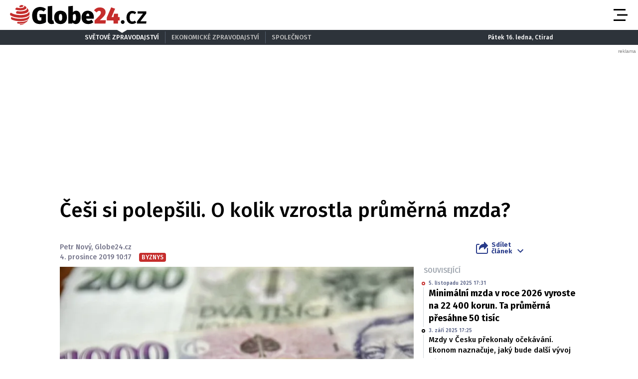

--- FILE ---
content_type: text/html; charset=UTF-8
request_url: https://globe24.cz/byznys/cesi-si-polepsili-o-kolik-vzrostla-prumerna-mzda.cb24ee04
body_size: 18985
content:
<!DOCTYPE html>
<html lang="cs" class="no-js">
<head>
    <meta charset="utf-8">

    <!-- Google tag (gtag.js) -->
    <script async src="https://www.googletagmanager.com/gtag/js?id=G-JPFQS6B2DD"></script>
    <script>
      window.dataLayer = window.dataLayer || [];

      function gtag() {
        dataLayer.push(arguments);
      }

      gtag('js', new Date());

      gtag('config', 'G-JPFQS6B2DD');
    </script>

            <script async
                src="https://pagead2.googlesyndication.com/pagead/js/adsbygoogle.js?client=ca-pub-6125935015170784"
                crossorigin="anonymous"></script>
    
    
        <script type="application/ld+json">
        {
            "@context": "https://schema.org",
            "@type": "NewsArticle",
        "headline": "Češi si polepšili. O kolik vzrostla průměrná mzda?",
        "image": [
                "https://cd4.incdatagate.cz/images/1eee94a8-0e27-608a-b9a3-93a9252a4f34/720x405.jpg"
        ],
        "datePublished": "2019-12-04T10:17:00+01:00",
        "dateModified": "2019-12-04T10:17:00+01:00",
        "author": [
                {"name": "Petr Nový"},
                {"name": "Globe24.cz"}
        ],
        "discussionUrl": "https://globe24.cz/byznys/cesi-si-polepsili-o-kolik-vzrostla-prumerna-mzda.cb24ee04/diskuze"
    }
    </script>

    <!--[if IE]>
    <meta http-equiv="X-UA-Compatible" content="IE=edge"><![endif]-->
    <meta name="description" content="Průměrná mzda v Česku se v letošním třetím čtvrtletí meziročně zvýšila o 6,9 procenta na 33.697 korun. Zaměstnanci tak dostávali v hrubém průměrně o 2163 korun více než před rokem. Reálně po zohlednění růstu spotřebitelských cen měsíční výdělek vzrostl o čtyři procenta.">
    <meta name="viewport" content="width=device-width, initial-scale=1.0, shrink-to-fit=no">

    <meta name="twitter:card" content="summary_large_image"/>
    <meta name="twitter:title" content="Češi si polepšili. O kolik vzrostla průměrná mzda? | Globe24.cz">
    <meta name="twitter:description" content="Průměrná mzda v Česku se v letošním třetím čtvrtletí meziročně zvýšila o 6,9 procenta na 33.697 korun. Zaměstnanci tak dostávali v hrubém průměrně o 2163 korun více než před rokem. Reálně po zohlednění růstu spotřebitelských cen měsíční výdělek vzrostl o čtyři procenta.">
    <meta name="twitter:image" content="https://cd4.incdatagate.cz/images/1eee94a8-0e27-608a-b9a3-93a9252a4f34/720x405.jpg">

    <meta property="og:title" content="Češi si polepšili. O kolik vzrostla průměrná mzda? | Globe24.cz">
    <meta property="og:description" content="Průměrná mzda v Česku se v letošním třetím čtvrtletí meziročně zvýšila o 6,9 procenta na 33.697 korun. Zaměstnanci tak dostávali v hrubém průměrně o 2163 korun více než před rokem. Reálně po zohlednění růstu spotřebitelských cen měsíční výdělek vzrostl o čtyři procenta.">
    <meta property="og:image" content="https://cd4.incdatagate.cz/images/1eee94a8-0e27-608a-b9a3-93a9252a4f34/720x405.jpg">
    <meta property="og:site_name" content="Globe24.cz">
    <meta property="og:url" content="http://www.globe24.cz/">

    <title>Češi si polepšili. O kolik vzrostla průměrná mzda? | Globe24.cz</title>

    <script type="application/ld+json">
        {
            "@context": "https://schema.org",
            "@type": "WebSite",
            "name": "Globe24.cz",
            "alternateName": "Globe24.CZ",
            "url": "https://globe24.cz/"
        }
    </script>

    <link rel="preconnect" href="https://fonts.gstatic.com" crossorigin>
    <link rel="preload" as="style"
          href="https://fonts.googleapis.com/css2?family=Fira+Sans:ital,wght@0,500;0,700;1,500;1,700&family=Source+Serif+Pro:ital,wght@0,400;0,600;1,400;1,600&display=swap">
    <link rel="stylesheet" media="print" onload="this.onload=null;this.removeAttribute('media');"
          href="https://fonts.googleapis.com/css2?family=Fira+Sans:ital,wght@0,500;0,700;1,500;1,700&family=Source+Serif+Pro:ital,wght@0,400;0,600;1,400;1,600&display=swap">
    <noscript>
        <link rel="stylesheet"
              href="https://fonts.googleapis.com/css2?family=Fira+Sans:ital,wght@0,500;0,700;1,500;1,700&family=Source+Serif+Pro:ital,wght@0,400;0,600;1,400;1,600&display=swap">
    </noscript>

        <meta name="szn:permalink"
          content="globe24.cz/byznys/cesi-si-polepsili-o-kolik-vzrostla-prumerna-mzda.cb24ee04"/>

    
    <link rel="stylesheet" href="/assets/css/style.1763748945689.css" media="screen,handheld">
    <link rel="stylesheet" href="/assets/css/print.1763748945689.css" media="print">


    
            <link rel="preload" as="script" href="/js/app.js?v=1763748945689">
    
            <script type="text/javascript" src="https://d21-a.sdn.cz/d_21/sl/3/loader.js"></script>
    
    <link rel="shortcut icon" href="/assets/img/favicon.ico">

    <script>
      (function () {
        var className = document.documentElement.className;
        className = className.replace('no-js', 'js');

        (function () {
          var mediaHover = window.matchMedia('(hover: none), (pointer: coarse), (pointer: none)');
          mediaHover.addListener(function (media) {
            document.documentElement.classList[media.matches ? 'add' : 'remove']('no-hoverevents');
            document.documentElement.classList[!media.matches ? 'add' : 'remove']('hoverevents');
          });
          className += (mediaHover.matches ? ' no-hoverevents' : ' hoverevents');
        })();


        // var supportsCover = 'CSS' in window && typeof CSS.supports === 'function' && CSS.supports('object-fit: cover');
        // className += (supportsCover ? ' ' : ' no-') + 'objectfit';

        // fix iOS zoom issue: https://docs.google.com/document/d/1KclJmXyuuErcvit-kwCC6K2J7dClRef43oyGVCqWxFE/edit#heading=h.sgbqg5nzhvu9
        var ua = navigator.userAgent.toLowerCase();
        var isIOS = /ipad|iphone|ipod/.test(ua) && !window.MSStream;

        if (isIOS === true) {
          var viewportTag = document.querySelector("meta[name=viewport]");
          viewportTag.setAttribute("content", "width=device-width, initial-scale=1.0, minimum-scale=1.0, maximum-scale=1.0, user-scalable=no");
        }

        document.documentElement.className = className;
      }());
    </script>

    <link rel="apple-touch-icon" sizes="180x180" href="/assets/img/favicon/apple-touch-icon.png">
    <link rel="icon" type="image/png" sizes="32x32" href="/assets/img/favicon/favicon-32x32.png">
    <link rel="icon" type="image/png" sizes="16x16" href="/assets/img/favicon/favicon-16x16.png">
    <link rel="manifest" href="/assets/img/favicon/site.webmanifest">
    <link rel="mask-icon" href="/assets/img/favicon/safari-pinned-tab.svg" color="#5bbad5">
    <link rel="shortcut icon" href="/assets/img/favicon/favicon.ico">
    <meta name="msapplication-TileColor" content="#2d333a">
    <meta name="msapplication-config" content="/assets/img/favicon/browserconfig.xml">
    <meta name="theme-color" content="#ffffff">

    <script src="https://ssp.seznam.cz/static/js/ssp.js"></script>
    <script src="/js/sklik.js?v=1763748945689"></script>
</head>

<body>
<div id="anchor-top"></div>

<p class="accessibility-menu">
	<a title="Přejít k obsahu (Klávesová zkratka: Alt + 2)" accesskey="2" href="#main">Přejít k obsahu</a>
	<span class="hide">|</span>
	<a href="#menu-main">Přejít k hlavnímu menu</a>
</p>

<div class="layout">
    <div class="layout__header">
                    

<header role="banner" class="header header--with-infopanel" data-Header-target="header">
	<div class="header__holder">
		<div class="header__main">
			<div class="row-main row-main--wide">
				<div class="header__wrap">
											<p class="header__logo">
							

<span class="logo">
	
			<a href="/" class="logo__link">		

<span class="icon-svg icon-svg--logo-globe24 logo__icon" aria-hidden="true">
	<svg
		class="icon-svg__svg"
		xmlns:xlink="http://www.w3.org/1999/xlink"
	>
		<use
			xlink:href="/assets/img/bg/icons-svg.svg#icon-logo-globe24"
			width="100%"
			height="100%"
			focusable="false"
		></use>
	</svg>
</span>

					<span class="u-vhide">Globe24.cz</span>
			</a>
	</span>
						</p>
					
											<p class="header__article-headline">
							Češi si polepšili. O kolik vzrostla průměrná mzda?
						</p>
					
											<div class="header__navigation">
							


<nav role="navigation" class="navigation navigation--header" id="menu-main">
	<ul class="navigation__list grid--center">
					
											
				<li class="navigation__item">
					<a href="/domov" class="navigation__link">
						Domov

											</a>

									</li>
								
											
				<li class="navigation__item">
					<a href="/svet" class="navigation__link">
						Svět

											</a>

									</li>
								
											
				<li class="navigation__item">
					<a href="/byznys" class="navigation__link">
						Byznys

											</a>

									</li>
								
											
				<li class="navigation__item">
					<a href="/technika" class="navigation__link">
						Technika

											</a>

									</li>
								
											
				<li class="navigation__item">
					<a href="/kultura" class="navigation__link">
						Kultura

											</a>

									</li>
								
											
				<li class="navigation__item">
					<a href="/revue" class="navigation__link">
						Revue

											</a>

									</li>
								
											
				<li class="navigation__item">
					<a href="/pocasi" class="navigation__link">
						Počasí

											</a>

									</li>
						</ul>
</nav>

						</div>

						
						
						
						<div class="header__menu-toggle">
							





<button
	class="button button--blank button--icon"
	aria-label="Otevřít menu" data-action="Header#openMenu"
	>
	<span class="button__text">
		
					<span class="button__icon">
				

<span class="icon-svg icon-svg--menu" aria-hidden="true">
	<svg
		class="icon-svg__svg"
		xmlns:xlink="http://www.w3.org/1999/xlink"
	>
		<use
			xlink:href="/assets/img/bg/icons-svg.svg#icon-menu"
			width="100%"
			height="100%"
			focusable="false"
		></use>
	</svg>
</span>
			</span>
		
					
		
			</span>
</button>

							





<button
	class="button button--blank button--icon"
	aria-label="Zavřít menu" data-action="Header#closeMenu"
	>
	<span class="button__text">
		
					<span class="button__icon">
				

<span class="icon-svg icon-svg--close" aria-hidden="true">
	<svg
		class="icon-svg__svg"
		xmlns:xlink="http://www.w3.org/1999/xlink"
	>
		<use
			xlink:href="/assets/img/bg/icons-svg.svg#icon-close"
			width="100%"
			height="100%"
			focusable="false"
		></use>
	</svg>
</span>
			</span>
		
					
		
			</span>
</button>
						</div>
					
									</div>
			</div>
		</div>

					<div class="header__panel">
				


<div class="infopanel">
	<div class="row-main">
		<div class="infopanel__holder">
							<div class="infopanel__navigation">
											


<nav role="navigation" class="navigation navigation--infopanel" >
	<ul class="navigation__list grid--center">
					
											
				<li class="navigation__item">
					<a href="#" class="navigation__link" aria-current="page">
						Světové zpravodajství

											</a>

									</li>
								
											
				<li class="navigation__item">
					<a href="https://moneymag.cz" class="navigation__link">
						Ekonomické zpravodajství

											</a>

									</li>
								
											
				<li class="navigation__item navigation__item--with-subitems">
					<a href="#" class="navigation__link">
						Společnost

											</a>

											<div class="navigation__sub-holder">
							<ul class="navigation__sub-list">
																	
									<li class="navigation__sub-item">
										<a href="https://stars24.cz" class="navigation__sub-link">Stars24.cz</a>
									</li>
																	
									<li class="navigation__sub-item">
										<a href="https://extrasimo.cz" class="navigation__sub-link">Extrasimo.cz</a>
									</li>
															</ul>
						</div>
									</li>
						</ul>
</nav>
					
				</div>
			
							<div class="infopanel__weather">
					
					<span></span>

					<span></span>
				</div>
			
							<div class="infopanel__date">
					Pátek 16. ledna, Ctirad				</div>
					</div>
	</div>
</div>
			</div>
		
		<div class="header__menu" data-Header-target="menu">
			
<div class="menu-overlay">
	
			<div class="menu-overlay__megamenu">
			<div class="row-main row-main--wide">
									


	<nav class="megamenu megamenu--header">
		<div class="megamenu__holder">
							
				<div class="megamenu__group">
											<p class="megamenu__group-title">
															<a href="/domov" class="megamenu__group-link">
															Domov
															</a>
													</p>
					
									</div>
							
				<div class="megamenu__group">
											<p class="megamenu__group-title">
															<a href="/svet" class="megamenu__group-link">
															Svět
															</a>
													</p>
					
									</div>
							
				<div class="megamenu__group">
											<p class="megamenu__group-title">
															<a href="/byznys" class="megamenu__group-link">
															Byznys
															</a>
													</p>
					
									</div>
							
				<div class="megamenu__group">
											<p class="megamenu__group-title">
															<a href="/technika" class="megamenu__group-link">
															Technika
															</a>
													</p>
					
									</div>
							
				<div class="megamenu__group">
											<p class="megamenu__group-title">
															<a href="/kultura" class="megamenu__group-link">
															Kultura
															</a>
													</p>
					
									</div>
							
				<div class="megamenu__group">
											<p class="megamenu__group-title">
															<a href="/revue" class="megamenu__group-link">
															Revue
															</a>
													</p>
					
									</div>
							
				<div class="megamenu__group">
											<p class="megamenu__group-title">
															<a href="/pocasi" class="megamenu__group-link">
															Počasí
															</a>
													</p>
					
									</div>
					</div>
	</nav>

				
			</div>
		</div>
	
	
	
			<div class="menu-overlay__footer">
			<div class="row-main row-main--wide">
									



<div class="menu-overlay-footer">
	<div class="menu-overlay-footer__left">
		<div class="menu-overlay-footer__symbol">
			<span class="symbol">
	

<span class="icon-svg icon-svg--symbol-globe24 symbol__icon" aria-hidden="true">
	<svg
		class="icon-svg__svg"
		xmlns:xlink="http://www.w3.org/1999/xlink"
	>
		<use
			xlink:href="/assets/img/bg/icons-svg.svg#icon-symbol-globe24"
			width="100%"
			height="100%"
			focusable="false"
		></use>
	</svg>
</span>
</span>
		</div>

					<div class="menu-overlay-footer__left-content">
									<div class="menu-overlay-footer__navigation">
													


<nav role="navigation" class="navigation navigation--footer" >
	<ul class="navigation__list grid--center">
					
											
				<li class="navigation__item">
					<a href="/info/eticky-kodex" class="navigation__link">
						Etický kodex

											</a>

									</li>
								
											
				<li class="navigation__item">
					<a href="/info/redakce" class="navigation__link">
						Redakce

											</a>

									</li>
								
											
				<li class="navigation__item">
					<a href="/info/kontakt" class="navigation__link">
						Kontakt

											</a>

									</li>
								
											
				<li class="navigation__item">
					<a href="/info/vydavatel" class="navigation__link">
						Vydavatel

											</a>

									</li>
								
											
				<li class="navigation__item">
					<a href="/info/inzerce" class="navigation__link">
						Inzerce

											</a>

									</li>
								
											
				<li class="navigation__item">
					<a href="/info/osobni-udaje-cookies" class="navigation__link">
						Osobní údaje / Cookies

											</a>

									</li>
								
											
				<li class="navigation__item">
					<a href="/info/volna-mista" class="navigation__link">
						Volná místa

											</a>

									</li>
						</ul>
</nav>

						
					</div>
				
									<p class="menu-overlay-footer__content u-mb-0 u-text-center">
						Provozovatelem serveru <strong>Globe24.cz</strong> je vydavatelství <strong>INCORP&nbsp;a.&nbsp;s.</strong>, IČ:&nbsp;<strong>118 23 054</strong>.
					</p>
							</div>
			</div>

			<div class="menu-overlay-footer__right">
										


	<nav class="socials-menu grid--center">
					<p class="socials-menu__title">Sleduj Globe24.cz</p>
		
		<ul class="socials-menu__list">
							
									<li class="socials-menu__item">
						<a href="https://www.facebook.com/globe24.cz" class="socials-menu__link socials-menu__link--facebook" target="_blank" rel="noopener noreferrer">
															<span class="u-vhide">Přejít na Facebook</span>
							
							

<span class="icon-svg icon-svg--facebook socials-menu__icon" aria-hidden="true">
	<svg
		class="icon-svg__svg"
		xmlns:xlink="http://www.w3.org/1999/xlink"
	>
		<use
			xlink:href="/assets/img/bg/icons-svg.svg#icon-facebook"
			width="100%"
			height="100%"
			focusable="false"
		></use>
	</svg>
</span>
						</a>
					</li>
											
									<li class="socials-menu__item">
						<a href="https://twitter.com/Globe24cz" class="socials-menu__link socials-menu__link--twitter" target="_blank" rel="noopener noreferrer">
															<span class="u-vhide">Přejít na X</span>
							
							

<span class="icon-svg icon-svg--twitter socials-menu__icon" aria-hidden="true">
	<svg
		class="icon-svg__svg"
		xmlns:xlink="http://www.w3.org/1999/xlink"
	>
		<use
			xlink:href="/assets/img/bg/icons-svg.svg#icon-twitter"
			width="100%"
			height="100%"
			focusable="false"
		></use>
	</svg>
</span>
						</a>
					</li>
									</ul>
	</nav>
						
		</div>
	</div>
				
			</div>
		</div>
	</div>
		</div>
	</div>
</header>
            </div>

    <div class="layout__branding">
        <div class="branding">
            <div class="branding__bg">
                                                <div id="736024131"
         class="ad-div px-ads px-ads--leaderboard "
         data-is-mobile="false">
        <script src="https://cdn.performax.cz/px2/flexo.js?1" async></script>
      <div id="PX_21490_853602023164169"></div>
      <script>
          window.px2 = window.px2 || { conf: {},queue: [] };
          px2.queue.push(function () {
              px2.render({
                  slot: {
                      id: 21490
                  },
                  elem: "PX_21490_853602023164169"
              })
          });
      </script>
        <script>
            var mobileQuery = window.matchMedia('(max-width: 749px)');
            var isMobileAd = false;

            if ((mobileQuery.matches && isMobileAd === false) || (!mobileQuery.matches && isMobileAd === true)) {
                document.getElementById('736024131').remove();
            }
        </script>
    </div>

            </div>
        </div>
    </div>

    <div class="layout__content">
        
    	<main role="main" id="main" class="main">
		<div class="main__content">
			            


<div class="article-head">
	<h1 class="article-head__title" data-Header-target="articleTitle">Češi si polepšili. O kolik vzrostla průměrná mzda?</h1>

	<div class="grid grid--bottom">
		<div class="grid__cell size--article-main" style="border-width: 0 0 5px 20px;">
							                    

    <div class="article-meta" data-controller="AuthorHighlight">
        
        
        <div class="article-meta__content">
            <p class="article-meta__authors">
                
                                    
                                                                <span>Petr Nový</span>,                    
                                                                <span>Globe24.cz</span>            </p>

            <p class="article-meta__info">
                                    <span class="article-meta__info-item">
						4. prosince 2019 10:17
					</span>
                
                
                                    <span class="article-meta__info-item article-meta__info-item--tags">
						                            
                                                            


<span class="tag tag--primary" >
	Byznys

	</span>
                            
                                                    
					</span>
                            </p>
        </div>
    </div>
                
					</div>

		<div class="grid__cell size--article-side">
			<div class="grid grid--right grid--bottom grid--center@md">
									<div class="grid__cell size--auto">
						                    


<div class="dropdown-share" data-controller="Dropdown">
	<button class="dropdown-share__btn as-link" type="button" data-action="click->Dropdown#toggle">
		

<span class="icon-svg icon-svg--share dropdown-share__btn-icon dropdown-share__btn-icon--before" aria-hidden="true">
	<svg
		class="icon-svg__svg"
		xmlns:xlink="http://www.w3.org/1999/xlink"
	>
		<use
			xlink:href="/assets/img/bg/icons-svg.svg#icon-share"
			width="100%"
			height="100%"
			focusable="false"
		></use>
	</svg>
</span>

		Sdílet<br> článek

		

<span class="icon-svg icon-svg--chevron-down dropdown-share__btn-icon dropdown-share__btn-icon--after" aria-hidden="true">
	<svg
		class="icon-svg__svg"
		xmlns:xlink="http://www.w3.org/1999/xlink"
	>
		<use
			xlink:href="/assets/img/bg/icons-svg.svg#icon-chevron-down"
			width="100%"
			height="100%"
			focusable="false"
		></use>
	</svg>
</span>
	</button>

			<div class="dropdown-share__content">
			<div class="dropdown-share__inner">
				                            






<a
	class="button button--blank button--icon-before dropdown-share__btn dropdown-share__btn--facebook"
	href="https://www.facebook.com/sharer.php?u=https://globe24.cz/byznys/cesi-si-polepsili-o-kolik-vzrostla-prumerna-mzda.cb24ee04"
	>
	<span class="button__text">
		
					<span class="button__icon">
				

<span class="icon-svg icon-svg--facebook-circle" aria-hidden="true">
	<svg
		class="icon-svg__svg"
		xmlns:xlink="http://www.w3.org/1999/xlink"
	>
		<use
			xlink:href="/assets/img/bg/icons-svg.svg#icon-facebook-circle"
			width="100%"
			height="100%"
			focusable="false"
		></use>
	</svg>
</span>
			</span>
		
					Facebook
		
			</span>
</a>
                            






<a
	class="button button--blank button--icon-before dropdown-share__btn dropdown-share__btn--twitter"
	href="https://twitter.com/share?url=https://globe24.cz/byznys/cesi-si-polepsili-o-kolik-vzrostla-prumerna-mzda.cb24ee04"
	>
	<span class="button__text">
		
					<span class="button__icon">
				

<span class="icon-svg icon-svg--twitter-circle" aria-hidden="true">
	<svg
		class="icon-svg__svg"
		xmlns:xlink="http://www.w3.org/1999/xlink"
	>
		<use
			xlink:href="/assets/img/bg/icons-svg.svg#icon-twitter-circle"
			width="100%"
			height="100%"
			focusable="false"
		></use>
	</svg>
</span>
			</span>
		
					X
		
			</span>
</a>
                        
			</div>
		</div>
	</div>
                
					</div>
				
							</div>
		</div>
	</div>
</div>

            


<div class="article-body">
	<div class="grid">
		<div class="grid__cell size--article-main">
							<div class="article-body__image">
					                    


<div class="article-image">
	<div class="article-image__holder">
		<div class="article-image__tags">
					</div>

					<a href="/galerie/byznys/cesi-si-polepsili-o-kolik-vzrostla-prumerna-mzda.cb24ee04" class="article-image__link">
						
												


<span class="image-object image-object--16x9" data-controller="LazyImage">
	<span class="image-object__holder">
		<picture>
							<source srcset="https://cd4.incdatagate.cz/images/1eee94a8-0e27-608a-b9a3-93a9252a4f34/720x405.webp" type="image/webp">
										<source srcset="https://cd4.incdatagate.cz/images/1eee94a8-0e27-608a-b9a3-93a9252a4f34/720x405.jpg" type="image/jpeg">
						<img
				src="https://cd4.incdatagate.cz/images/1eee94a8-0e27-608a-b9a3-93a9252a4f34/720x405.jpg" alt="Ilustrační foto"
							>
		</picture>
	</span>
</span>


									</a>
			</div>

			<div class="article-image__footer">
							<div class="article-image__caption u-mb-0@last-child">
					Ilustrační foto
										<br>
						<span style="font-size: 13px;">
						Foto: 
												Mariusz Stankowski / INCORP images
						</span>
									</div>
			
							<div class="article-image__share">
					


	<p class="article-share u-mb-0">
		<span class="article-share__list grid--right">
			<span class="article-share__item">
				





<a
	class="button button--blank button--facebook button--icon article-share__btn article-share__btn--facebook"
	href="https://www.facebook.com/sharer.php?u=https://globe24.cz/byznys/cesi-si-polepsili-o-kolik-vzrostla-prumerna-mzda.cb24ee04" aria-label="Facebook" target="_blank" rel="noopener noreferrer"
	>
	<span class="button__text">
		
					<span class="button__icon">
				

<span class="icon-svg icon-svg--facebook-circle" aria-hidden="true">
	<svg
		class="icon-svg__svg"
		xmlns:xlink="http://www.w3.org/1999/xlink"
	>
		<use
			xlink:href="/assets/img/bg/icons-svg.svg#icon-facebook-circle"
			width="100%"
			height="100%"
			focusable="false"
		></use>
	</svg>
</span>
			</span>
		
					
		
			</span>
</a>
			</span>
			<span class="article-share__item">
				





<a
	class="button button--blank button--twitter button--icon article-share__btn article-share__btn--twitter"
	href="https://twitter.com/share?url=https://globe24.cz/byznys/cesi-si-polepsili-o-kolik-vzrostla-prumerna-mzda.cb24ee04" aria-label="X" target="_blank" rel="noopener noreferrer"
	>
	<span class="button__text">
		
					<span class="button__icon">
				

<span class="icon-svg icon-svg--twitter-circle" aria-hidden="true">
	<svg
		class="icon-svg__svg"
		xmlns:xlink="http://www.w3.org/1999/xlink"
	>
		<use
			xlink:href="/assets/img/bg/icons-svg.svg#icon-twitter-circle"
			width="100%"
			height="100%"
			focusable="false"
		></use>
	</svg>
</span>
			</span>
		
					
		
			</span>
</a>
			</span>
			<span class="article-share__item">
				





<a
	class="button button--blank button--icon article-share__btn"
	href="javascript:if(window.print)window.print()" aria-label="Tisk"
	>
	<span class="button__text">
		
					<span class="button__icon">
				

<span class="icon-svg icon-svg--print-circle" aria-hidden="true">
	<svg
		class="icon-svg__svg"
		xmlns:xlink="http://www.w3.org/1999/xlink"
	>
		<use
			xlink:href="/assets/img/bg/icons-svg.svg#icon-print-circle"
			width="100%"
			height="100%"
			focusable="false"
		></use>
	</svg>
</span>
			</span>
		
					
		
			</span>
</a>
			</span>
		</span>
	</p>
				</div>
					</div>
	</div>
                
				</div>
			
							<div class="article-body__annotation u-font-bold u-font-secondary u-mb-0@last-child">
					                    <p>Průměrná mzda v Česku se v letošním třetím čtvrtletí meziročně zvýšila o 6,9 procenta na 33.697 korun. Zaměstnanci tak dostávali v hrubém průměrně o 2163 korun více než před rokem. Reálně po zohlednění růstu spotřebitelských cen měsíční výdělek vzrostl o čtyři procenta.</p>
                
				</div>
			
							<div class="article-body__content u-font-secondary">
					                                                <div id="75929541"
         class="ad-div  "
         data-is-mobile="true">
                <div style="width: 100%;height: auto!important;text-align: center;"
             onclick="_paq.push(['trackEvent', 'Ads', 'Google Ads click', 'msa1']);">
            <ins class="adsbygoogle"
     style="display:block"
     data-ad-client="ca-pub-6125935015170784"
     data-ad-slot="3772588738"
     data-ad-format="auto"
     data-full-width-responsive="true"></ins>
                            <script>
                  var mobileQuery = window.matchMedia('(max-width: 479px)');
                  var isMobileAd = true;

                  if ((mobileQuery.matches && isMobileAd === false) || (!mobileQuery.matches && isMobileAd === true)) {
                    document.getElementById('75929541').remove();
                  } else {
                    (adsbygoogle = window.adsbygoogle || []).push({});
                  }
                </script>
                    </div>
    </div>

                                                <div id="862258638"
         class="ad-div  "
         data-is-mobile="false">
                <div style="width: 100%;height: auto!important;text-align: center;"
             onclick="_paq.push(['trackEvent', 'Ads', 'Google Ads click', 'dsa2']);">
            <ins class="adsbygoogle"
          style="display:inline-block;width:480px;height:300px"
          data-ad-client="ca-pub-6125935015170784"
          data-ad-slot="5608414580"></ins>
                            <script>
                  var mobileQuery = window.matchMedia('(max-width: 479px)');
                  var isMobileAd = false;

                  if ((mobileQuery.matches && isMobileAd === false) || (!mobileQuery.matches && isMobileAd === true)) {
                    document.getElementById('862258638').remove();
                  } else {
                    (adsbygoogle = window.adsbygoogle || []).push({});
                  }
                </script>
                    </div>
    </div>


                                                                                    
                        <p>Údaje dnes zveřejnil Český statistický úřad. Obecně platí, že dvě třetiny zaměstnanců na průměrnou mzdu nedosáhnou. Analytici očekávali, že reálný růst mezd zpomalí pod čtyři procenta.</p>
<p>"Růst nominální průměrné mzdy o 6,9 procenta byl výsledkem kompromisu mezi finančními možnostmi podniků a jejich přetrvávající vysokou poptávkou po pracovní síle. Dvě pětiny mzdového nárůstu pohltila inflace a reálně tak mzdy vzrostly o čtyři procenta," uvedl ředitel odboru statistiky trhu práce a rovných příležitostí ČSÚ Dalibor Holý.</p>
<p>Proti předchozímu čtvrtletí činil růst průměrné mzdy ve 3. čtvrtletí po očištění od sezónních vlivů 1,6 procenta.</p>
<p>Medián, tedy střední hodnota mezd, vzrostl ve třetím čtvrtletí meziročně o 6,7 procenta na 29.549 korun. U mužů byl 31.909 korun a u žen 26.887 korun. Medián představuje hodnotu mzdy zaměstnance uprostřed hodnot mezd, takže polovina hodnot mezd je nižší než medián a druhá polovina vyšší.</p>
<p>Nejvýrazněji, o více než 11 procent, stouply ve třetím čtvrtletí mzdy pracovníkům ve vzdělávání. Průměr jejich mezd dosáhl téměř 35.000 korun. Nejpomaleji, zhruba pětiprocentním tempem, rostly mzdy v sekci "Veřejná správa a obrana; povinné sociální zabezpečení", kde činil průměr 37.810 korun.</p>
<p>Nejvyšší mzdy brali ve třetím čtvrtletí pracovníci v informačních a komunikačních činnostech, jejichž průměr dosáhl 57.785 korun. Zhruba o 1600 korun nižší byl plat zaměstnanců v peněžnictví a pojišťovnictví. Na třetím místě je výroba elektřiny, plynu a tepla, kde průměrná mzda činila 46.376 korun.</p>
<p>Naopak nejnižší mzdy jsou v ubytování, stravování a pohostinství. Pracovníci v těchto oborech si ve třetím čtvrtletí vydělali průměrně 20.214 korun. Zaměstnanci v administrativních a podpůrných činnostech brali v průměru 22.639 Kč.</p>

                        
                                            
                            <div id="ssp-zone-360208-2940" class="ad-item " data-type="in-article" style="margin-bottom: 16px;"></div>
<script>
  var mobileQuery = window.matchMedia('(max-width: 479px)');
  var isMobileAd = true;

  if ((mobileQuery.matches && isMobileAd === false) || (!mobileQuery.matches && isMobileAd === true)) {
          document.getElementById('ssp-zone-360208-2940').remove();
    var currentScript;
    currentScript = document.currentScript || document.scripts[document.scripts.length - 1];
    currentScript.parentNode.removeChild(currentScript);
        } else {
          sssp.getAds([{"zoneId": 360208,"id": "ssp-zone-360208-2940","width": 320,"height": 100, "callback": handleResponse}]);
        }
</script>
                                                <div id="865035256"
         class="ad-div  "
         data-is-mobile="true">
                <div style="width: 100%;height: auto!important;text-align: center;"
             onclick="_paq.push(['trackEvent', 'Ads', 'Google Ads click', 'msa3']);">
            <ins class="adsbygoogle"
          style="display:block"
          data-ad-client="ca-pub-6125935015170784"
          data-ad-slot="1206474452"
          data-ad-format="auto"
          data-full-width-responsive="true"></ins>
                            <script>
                  var mobileQuery = window.matchMedia('(max-width: 479px)');
                  var isMobileAd = true;

                  if ((mobileQuery.matches && isMobileAd === false) || (!mobileQuery.matches && isMobileAd === true)) {
                    document.getElementById('865035256').remove();
                  } else {
                    (adsbygoogle = window.adsbygoogle || []).push({});
                  }
                </script>
                    </div>
    </div>

                            <div id="ssp-zone-361091-3134" class="ad-item " data-type="" style="margin-bottom: 16px;"></div>
<script>
  var mobileQuery = window.matchMedia('(max-width: 479px)');
  var isMobileAd = false;

  if ((mobileQuery.matches && isMobileAd === false) || (!mobileQuery.matches && isMobileAd === true)) {
          document.getElementById('ssp-zone-361091-3134').remove();
    var currentScript;
    currentScript = document.currentScript || document.scripts[document.scripts.length - 1];
    currentScript.parentNode.removeChild(currentScript);
        } else {
          sssp.getAds([{"zoneId": 361091,"id": "ssp-zone-361091-3134","width": 480,"height": 300, "callback": handleResponse}]);
        }
</script>

                    <div class="u-mb-20">
                        

<div class="article-bottom">
	<div class="article-bottom__list grid grid--x-5 u-mb-0">
					<div class="article-bottom__item grid__cell size--auto">
				





<a
	class="button button--primary button--facebook button--icon-before article-bottom__btn"
	href="https://www.facebook.com/sharer.php?u=https://globe24.cz/byznys/cesi-si-polepsili-o-kolik-vzrostla-prumerna-mzda.cb24ee04" data-controller="Button" data-action="Button#handleClick"
	>
	<span class="button__text">
		
					<span class="button__icon">
				

<span class="icon-svg icon-svg--facebook-circle" aria-hidden="true">
	<svg
		class="icon-svg__svg"
		xmlns:xlink="http://www.w3.org/1999/xlink"
	>
		<use
			xlink:href="/assets/img/bg/icons-svg.svg#icon-facebook-circle"
			width="100%"
			height="100%"
			focusable="false"
		></use>
	</svg>
</span>
			</span>
		
					Sdílejte
		
					<span class="button__ripple-root" data-Button-target="rippleRoot"></span>
			</span>
</a>
			</div>
		
					<div class="article-bottom__item grid__cell size--auto">
				





<a
	class="button button--primary button--twitter button--icon-before article-bottom__btn"
	href="https://twitter.com/share?url=https://globe24.cz/byznys/cesi-si-polepsili-o-kolik-vzrostla-prumerna-mzda.cb24ee04" data-controller="Button" data-action="Button#handleClick"
	>
	<span class="button__text">
		
					<span class="button__icon">
				

<span class="icon-svg icon-svg--twitter" aria-hidden="true">
	<svg
		class="icon-svg__svg"
		xmlns:xlink="http://www.w3.org/1999/xlink"
	>
		<use
			xlink:href="/assets/img/bg/icons-svg.svg#icon-twitter"
			width="100%"
			height="100%"
			focusable="false"
		></use>
	</svg>
</span>
			</span>
		
					Sdílejte
		
					<span class="button__ripple-root" data-Button-target="rippleRoot"></span>
			</span>
</a>
			</div>
			</div>
			<div class="article-bottom__list grid grid--x-5">
			<div class="article-bottom__item grid__cell size--auto">
				





<a
	class="button button--primary button--icon-before article-bottom__btn"
	href="https://globe24.cz/byznys/cesi-si-polepsili-o-kolik-vzrostla-prumerna-mzda.cb24ee04/diskuze" data-controller="Button" data-action="Button#handleClick" id="discussionButton"
	>
	<span class="button__text">
		
					<span class="button__icon">
				

<span class="icon-svg icon-svg--chat" aria-hidden="true">
	<svg
		class="icon-svg__svg"
		xmlns:xlink="http://www.w3.org/1999/xlink"
	>
		<use
			xlink:href="/assets/img/bg/icons-svg.svg#icon-chat"
			width="100%"
			height="100%"
			focusable="false"
		></use>
	</svg>
</span>
			</span>
		
					Vstoupit do diskuze
		
					<span class="button__ripple-root" data-Button-target="rippleRoot"></span>
			</span>
</a>
			</div>
		</div>
	</div>
                    </div>

                    

<p class="article-topics u-mb-0">
			<span class="article-topics__name">
			Témata:&nbsp;
		</span>
	
			<span class="article-topics__item">
				<a href="/wiki/mzdy" class="article-topics__link article-topics__link--highlighted">mzdy</a>,&nbsp;</span>		<span class="article-topics__item">
				<a href="/wiki/cesky-statisticky-urad" class="article-topics__link">Český statistický úřad</a>,&nbsp;</span>		<span class="article-topics__item">
				<a href="/wiki/ekonomika" class="article-topics__link">ekonomika</a>,&nbsp;</span>		<span class="article-topics__item">
				<a href="/wiki/ceska-republika" class="article-topics__link">Česká republika</a></span></p>
                
				</div>
					</div>

		<div class="grid__cell size--article-side">
							                    


<div class="sticky-column">
			<div class="sticky-column__content">
			                            
                                                        <div id="101754565"
         class="ad-div  "
         data-is-mobile="true">
                <div style="width: 100%;height: auto!important;text-align: center;"
             onclick="_paq.push(['trackEvent', 'Ads', 'Google Ads click', 'msa5']);">
            <ins class="adsbygoogle"
     style="display:block"
     data-ad-format="autorelaxed"
     data-ad-client="ca-pub-6125935015170784"
     data-ad-slot="2212004130"></ins>
                            <script>
                  var mobileQuery = window.matchMedia('(max-width: 479px)');
                  var isMobileAd = true;

                  if ((mobileQuery.matches && isMobileAd === false) || (!mobileQuery.matches && isMobileAd === true)) {
                    document.getElementById('101754565').remove();
                  } else {
                    (adsbygoogle = window.adsbygoogle || []).push({});
                  }
                </script>
                    </div>
    </div>

                                                            



<section class="section-block">
			<div class="section-block__heading">
			                                        


	<h2 class="section-headline h6">
		
					<span class="section-headline__link">
							
			Související
		
			</span>
			</h2>
                                    
		</div>
	
			<div class="section-block__content ">
			                                                        
                                        
                                        
                                        
                                        
                                        
                        


    <div class="timeline timeline--condensed">
        <div class="timeline__list">
                            
                                    
                    <div class="timeline__item u-mb-0@last-child timeline__item--highlighted">
                                                    <p class="timeline__label">5. listopadu 2025 17:31</p>
                        
                        

<div class="live-item live-item--highlighted">
	
			<p class="live-item__content">
			
			
			<span class="live-item__headline">
									<a href="/domov/minimalni-mzda-v-roce-2026-vyroste-na-22-400-korun-ta-prumerna-presahne-50-tisic.avm21w6h" class="live-item__link">
										Minimální mzda v roce 2026 vyroste na 22 400 korun. Ta průměrná přesáhne 50 tisíc
									</a>
							</span>
		</p>
	</div>

                    </div>
                
                                            
                                    
                    <div class="timeline__item u-mb-0@last-child">
                                                    <p class="timeline__label">3. září 2025 17:25</p>
                        
                        

<div class="live-item live-item--sm">
	
			<p class="live-item__content">
			
			
			<span class="live-item__headline">
									<a href="/komentar/mzdy-v-cesku-prekonaly-ocekavani-ekonom-naznacuje-jaky-bude-dalsi-vyvoj.3la6nmwh" class="live-item__link">
										Mzdy v Česku překonaly očekávání. Ekonom naznačuje, jaký bude další vývoj
									</a>
							</span>
		</p>
	</div>

                    </div>
                
                                            
                                    
                    <div class="timeline__item u-mb-0@last-child">
                                                    <p class="timeline__label">9. ledna 2025 16:14</p>
                        
                        

<div class="live-item live-item--sm">
	
			<p class="live-item__content">
			
			
			<span class="live-item__headline">
									<a href="/domov/platove-tabulky-kdo-si-v-roce-2025-prilepsil-nejvice.1rw8cp5s" class="live-item__link">
										Platové tabulky: Kdo si v roce 2025 přilepšil nejvíce?
									</a>
							</span>
		</p>
	</div>

                    </div>
                
                                            
                                    
                    <div class="timeline__item u-mb-0@last-child">
                                                    <p class="timeline__label">4. ledna 2025 0:30</p>
                        
                        

<div class="live-item live-item--sm">
	
			<p class="live-item__content">
			
			
			<span class="live-item__headline">
									<a href="/domov/platove-tabulky-2025-rok-zmen-kdy-si-ucitele-i-kucharky-prilepsi-benefity-ceka-revoluce.pmw2ab4z" class="live-item__link">
										Platové tabulky 2025: Rok změn, kdy si učitelé i kuchařky přilepší. Benefity čeká revoluce
									</a>
							</span>
		</p>
	</div>

                    </div>
                
                                            
                                    
                    <div class="timeline__item u-mb-0@last-child">
                                                    <p class="timeline__label">17. listopadu 2024 17:29</p>
                        
                        

<div class="live-item live-item--sm">
	
			<p class="live-item__content">
			
			
			<span class="live-item__headline">
									<a href="/prumerna-mzda-cesi-pristi-rok-dosahnou-na-50-tisic-brzy-se-dockaji-az-54-tisic-korun.zm7uwv2s" class="live-item__link">
										Průměrná mzda: Češi příští rok dosáhnou na 50 tisíc. Brzy se dočkají až 54 tisíc korun
									</a>
							</span>
		</p>
	</div>

                    </div>
                
                                            
                                    
                    <div class="timeline__item u-mb-0@last-child">
                                                    <p class="timeline__label">28. října 2023 19:53</p>
                        
                        

<div class="live-item live-item--sm">
	
			<p class="live-item__content">
			
			
			<span class="live-item__headline">
									<a href="/domov/mzdy-pristi-rok-porostou-az-o-10-procent-ocekava-hospodarska-komora.95ab8f42" class="live-item__link">
										Mzdy příští rok porostou až o 10 procent, očekává Hospodářská komora
									</a>
							</span>
		</p>
	</div>

                    </div>
                
                                    </div>

            </div>
                                    
		</div>
	
	</section>
                                                    
		</div>
	
			<div class="sticky-column__content sticky-column__content--sticky">
			<div class="sticky-column__holder">
				                                                        <div id="440037528"
         class="ad-div  "
         data-is-mobile="false">
                <div style="width: 100%;height: auto!important;text-align: center;"
             onclick="_paq.push(['trackEvent', 'Ads', 'Google Ads click', 'dsa3']);">
            <ins class="adsbygoogle"
          style="display:inline-block;width:300px;height:600px"
          data-ad-client="ca-pub-6125935015170784"
          data-ad-slot="3337474462"></ins>
                            <script>
                  var mobileQuery = window.matchMedia('(max-width: 479px)');
                  var isMobileAd = false;

                  if ((mobileQuery.matches && isMobileAd === false) || (!mobileQuery.matches && isMobileAd === true)) {
                    document.getElementById('440037528').remove();
                  } else {
                    (adsbygoogle = window.adsbygoogle || []).push({});
                  }
                </script>
                    </div>
    </div>

                            
                        
			</div>
		</div>
	
			<div class="sticky-column__content sticky-column__content--sticky">
			<div class="sticky-column__holder">
				                                                        <div id="541393939"
         class="ad-div  "
         data-is-mobile="false">
                <div style="width: 100%;height: auto!important;text-align: center;"
             onclick="_paq.push(['trackEvent', 'Ads', 'Google Ads click', 'dsa4']);">
            <ins class="adsbygoogle"
          style="display:inline-block;width:300px;height:600px"
          data-ad-client="ca-pub-6125935015170784"
          data-ad-slot="8397395305"></ins>
                            <script>
                  var mobileQuery = window.matchMedia('(max-width: 479px)');
                  var isMobileAd = false;

                  if ((mobileQuery.matches && isMobileAd === false) || (!mobileQuery.matches && isMobileAd === true)) {
                    document.getElementById('541393939').remove();
                  } else {
                    (adsbygoogle = window.adsbygoogle || []).push({});
                  }
                </script>
                    </div>
    </div>

                        
			</div>
		</div>
	
	</div>
                
					</div>
	</div>
</div>

            <div class="grid">
                <div class="grid__cell size--article-main">
                                                <div id="839270334"
         class="ad-div "
         data-is-mobile="false">
        <div class="OUTBRAIN" data-widget-id="CR_SFD_MAIN_1"></div>
<script type="text/javascript" async="async" src="//widgets.outbrain.com/outbrain.js"></script>
                <script>
            var mobileQuery = window.matchMedia('(max-width: 749px)');
            var isMobileAd = false;

            if ((mobileQuery.matches && isMobileAd === false) || (!mobileQuery.matches && isMobileAd === true)) {
                document.getElementById('839270334').remove();
            }
        </script>
            </div>


                    



<section class="section-block section-block--timeline">
			<div class="section-block__heading">
			        


	<h2 class="section-headline h6">
		
					<span class="section-headline__link">
							
			Aktuálně se děje
		
			</span>
			</h2>
    
		</div>
	
			<div class="section-block__content ">
			                                                                                                                                                                                                                                                                                                                                                                                                                                                                                                                                                                                                                                                                                                                                                                                                                                                                                                                                                                                                                                                                                                                                                                                                                                                                                                                                                                                                                                                                                                                                                                                                                                                                                        

    <div class="timeline">
        <div class="timeline__list">
                            
                                    
                    <div class="timeline__item u-mb-0@last-child timeline__item--highlighted">
                                                    <p class="timeline__label">21:45</p>
                        
                            






	<article class="article-card">
		<div class="article-card__holder">
			<div class="article-card__image">
				
												


<span class="image-object image-object--16x9" data-controller="LazyImage">
	<span class="image-object__holder">
		<picture>
							<source srcset="https://cd4.incdatagate.cz/images/1eeeaf41-c605-6f7c-9a65-6fd48347b67d/720x405.webp" type="image/webp">
										<source srcset="https://cd4.incdatagate.cz/images/1eeeaf41-c605-6f7c-9a65-6fd48347b67d/720x405.jpg" type="image/jpeg">
						<img
				src="https://cd4.incdatagate.cz/images/1eeeaf41-c605-6f7c-9a65-6fd48347b67d/720x405.jpg" alt="Nela Boudová v divadle."
				loading="lazy"			>
		</picture>
	</span>
</span>


				
							</div>

			<div class="article-card__content">
				
																				<p class="article-card__tags">
															<span class="article-card__tag">
									


<span class="tag tag--gray" >
	Celebrity

	</span>
								</span>
							
															
																					</p>
									
				
				<h3 class="article-card__headline h4">
					<a href="/celebrity/necekana-slova-nely-boudove-zaujala-zminka-o-toxickem-vztahu.je473dzy" class="article-card__link">
						Nečekaná slova Nely Boudové. Zaujala zmínka o toxickém vztahu
					</a>
				</h3>

				
							</div>
		</div>
	</article>

                    </div>
                
                                                                                
                                    
                    <div class="timeline__item u-mb-0@last-child">
                                                    <p class="timeline__label">19:51</p>
                        
                            






	<article class="article-card">
		<div class="article-card__holder">
			<div class="article-card__image">
				
												


<span class="image-object image-object--16x9" data-controller="LazyImage">
	<span class="image-object__holder">
		<picture>
							<source srcset="https://cd4.incdatagate.cz/images/1ef8232b-b4df-6fc4-8748-6bad5a783ebc/720x405.webp" type="image/webp">
										<source srcset="https://cd4.incdatagate.cz/images/1ef8232b-b4df-6fc4-8748-6bad5a783ebc/720x405.jpg" type="image/jpeg">
						<img
				src="https://cd4.incdatagate.cz/images/1ef8232b-b4df-6fc4-8748-6bad5a783ebc/720x405.jpg" alt="Jaromír Soukup a Agáta Hanychová"
				loading="lazy"			>
		</picture>
	</span>
</span>


				
							</div>

			<div class="article-card__content">
				
																				<p class="article-card__tags">
															<span class="article-card__tag">
									


<span class="tag tag--gray" >
	Revue

	</span>
								</span>
							
															
																					</p>
									
				
				<h3 class="article-card__headline h4">
					<a href="/revue/slava-vitezum-cest-porazenym-kdo-je-kdo-v-kauze-hanychova-versus-soukup.yov7dbc4" class="article-card__link">
						Sláva vítězům, čest poraženým. Kdo je kdo v kauze Hanychová versus Soukup
					</a>
				</h3>

				
							</div>
		</div>
	</article>

                    </div>
                
                                                                                
                                    
                    <div class="timeline__item u-mb-0@last-child">
                                                    <p class="timeline__label">18:23</p>
                        
                            






	<article class="article-card">
		<div class="article-card__holder">
			<div class="article-card__image">
				
												


<span class="image-object image-object--16x9" data-controller="LazyImage">
	<span class="image-object__holder">
		<picture>
							<source srcset="https://cd4.incdatagate.cz/images/1efbe47d-ac0d-601a-ba2d-c74b6ca6341a/720x405.webp" type="image/webp">
										<source srcset="https://cd4.incdatagate.cz/images/1efbe47d-ac0d-601a-ba2d-c74b6ca6341a/720x405.jpg" type="image/jpeg">
						<img
				src="https://cd4.incdatagate.cz/images/1efbe47d-ac0d-601a-ba2d-c74b6ca6341a/720x405.jpg" alt="Princ Andrew"
				loading="lazy"			>
		</picture>
	</span>
</span>


				
							</div>

			<div class="article-card__content">
				
																				<p class="article-card__tags">
															<span class="article-card__tag">
									


<span class="tag tag--gray" >
	Revue

	</span>
								</span>
							
															
																					</p>
									
				
				<h3 class="article-card__headline h4">
					<a href="/revue/byvaly-princ-andrew-nema-na-vybranou-blizi-se-okamzik-vystehovani.z32jd6vc" class="article-card__link">
						Bývalý princ Andrew nemá na vybranou. Blíží se okamžik vystěhování
					</a>
				</h3>

				
							</div>
		</div>
	</article>

                    </div>
                
                                                            
                                                    <div id="110770462"
         class="ad-div "
         data-is-mobile="true">
        <div class="OUTBRAIN" data-widget-id="CR_SFD_MAIN_1"></div>
<script type="text/javascript" async="async" src="//widgets.outbrain.com/outbrain.js"></script>
                <script>
            var mobileQuery = window.matchMedia('(max-width: 749px)');
            var isMobileAd = true;

            if ((mobileQuery.matches && isMobileAd === false) || (!mobileQuery.matches && isMobileAd === true)) {
                document.getElementById('110770462').remove();
            }
        </script>
            </div>

                                                                
                                    
                    <div class="timeline__item u-mb-0@last-child">
                                                    <p class="timeline__label">17:17</p>
                        
                        






	<article class="article-card">
		<div class="article-card__holder">
			<div class="article-card__image">
				
												


<span class="image-object image-object--16x9" data-controller="LazyImage">
	<span class="image-object__holder">
		<picture>
							<source srcset="https://cd4.incdatagate.cz/images/1efb9314-dced-6122-8a1e-f51e7a932ea5/720x405.webp" type="image/webp">
										<source srcset="https://cd4.incdatagate.cz/images/1efb9314-dced-6122-8a1e-f51e7a932ea5/720x405.jpg" type="image/jpeg">
						<img
				src="https://cd4.incdatagate.cz/images/1efb9314-dced-6122-8a1e-f51e7a932ea5/720x405.jpg" alt="Petr Pavel"
				loading="lazy"			>
		</picture>
	</span>
</span>


				
							</div>

			<div class="article-card__content">
				
																		
				
				<h3 class="article-card__headline h4">
					<a href="/ty-zabery-nelzou-prezident-se-sverakem-a-vetchym-na-jevisti.yfs9t512" class="article-card__link">
						Ty záběry nelžou. Prezident se Svěrákem a Vetchým na jevišti
					</a>
				</h3>

				
							</div>
		</div>
	</article>

                    </div>
                
                                                                                
                                    
                    <div class="timeline__item u-mb-0@last-child">
                                                    <p class="timeline__label">15:49</p>
                        
                        






	<article class="article-card">
		<div class="article-card__holder">
			<div class="article-card__image">
				
												


<span class="image-object image-object--16x9" data-controller="LazyImage">
	<span class="image-object__holder">
		<picture>
							<source srcset="https://cd4.incdatagate.cz/images/1eeeaf46-0189-66c6-b449-6fd48347b67d/720x405.webp" type="image/webp">
										<source srcset="https://cd4.incdatagate.cz/images/1eeeaf46-0189-66c6-b449-6fd48347b67d/720x405.jpg" type="image/jpeg">
						<img
				src="https://cd4.incdatagate.cz/images/1eeeaf46-0189-66c6-b449-6fd48347b67d/720x405.jpg" alt="Jakub Voráček"
				loading="lazy"			>
		</picture>
	</span>
</span>


				
							</div>

			<div class="article-card__content">
				
																		
				
				<h3 class="article-card__headline h4">
					<a href="/olympiada-plna-hvezd-chybet-nebude-ani-jakub-voracek.6kzt84bc" class="article-card__link">
						Olympiáda plná hvězd. Chybět nebude ani Jakub Voráček
					</a>
				</h3>

				
							</div>
		</div>
	</article>

                    </div>
                
                                                                                
                                    
                    <div class="timeline__item u-mb-0@last-child">
                                                    <p class="timeline__label">15:00</p>
                        
                            






	<article class="article-card">
		<div class="article-card__holder">
			<div class="article-card__image">
				
												


<span class="image-object image-object--16x9" data-controller="LazyImage">
	<span class="image-object__holder">
		<picture>
							<source srcset="https://cd4.incdatagate.cz/images/1ef8ee7e-fc05-62cc-9b2e-198fc222252e/720x405.webp" type="image/webp">
										<source srcset="https://cd4.incdatagate.cz/images/1ef8ee7e-fc05-62cc-9b2e-198fc222252e/720x405.jpg" type="image/jpeg">
						<img
				src="https://cd4.incdatagate.cz/images/1ef8ee7e-fc05-62cc-9b2e-198fc222252e/720x405.jpg" alt="Ilustrační fotografie."
				loading="lazy"			>
		</picture>
	</span>
</span>


				
							</div>

			<div class="article-card__content">
				
																				<p class="article-card__tags">
															<span class="article-card__tag">
									


<span class="tag tag--gray" >
	Celebrity

	</span>
								</span>
							
															
																					</p>
									
				
				<h3 class="article-card__headline h4">
					<a href="/celebrity/slovensko-zasahla-smutna-zprava-znamy-moderator-podlehl-vazne-nemoci.onc4er6j" class="article-card__link">
						Slovensko zasáhla smutná zpráva. Známý moderátor podlehl vážné nemoci
					</a>
				</h3>

				
							</div>
		</div>
	</article>

                    </div>
                
                                                                                
                                    
                    <div class="timeline__item u-mb-0@last-child">
                                                    <p class="timeline__label">14:14</p>
                        
                            






	<article class="article-card">
		<div class="article-card__holder">
			<div class="article-card__image">
				
												


<span class="image-object image-object--16x9" data-controller="LazyImage">
	<span class="image-object__holder">
		<picture>
							<source srcset="https://cd4.incdatagate.cz/images/1f0ebd1d-97b5-665e-866e-618d8a271c22/720x405.webp" type="image/webp">
										<source srcset="https://cd4.incdatagate.cz/images/1f0ebd1d-97b5-665e-866e-618d8a271c22/720x405.jpg" type="image/jpeg">
						<img
				src="https://cd4.incdatagate.cz/images/1f0ebd1d-97b5-665e-866e-618d8a271c22/720x405.jpg" alt="Petr Pavel"
				loading="lazy"			>
		</picture>
	</span>
</span>


				
							</div>

			<div class="article-card__content">
				
																				<p class="article-card__tags">
															<span class="article-card__tag">
									


<span class="tag tag--gray" >
	Domov

	</span>
								</span>
							
															
																					</p>
									
				
				<h3 class="article-card__headline h4">
					<a href="/domov/pavel-versus-poslanci-stanovisko-k-turkovi-nemenim-vzkazal-prezident.dk6fjaob" class="article-card__link">
						Pavel versus poslanci. Stanovisko k Turkovi neměním, vzkázal prezident
					</a>
				</h3>

				
							</div>
		</div>
	</article>

                    </div>
                
                                                                                
                                    
                    <div class="timeline__item u-mb-0@last-child">
                                                    <p class="timeline__label">13:26</p>
                        
                            






	<article class="article-card">
		<div class="article-card__holder">
			<div class="article-card__image">
				
												


<span class="image-object image-object--16x9" data-controller="LazyImage">
	<span class="image-object__holder">
		<picture>
							<source srcset="https://cd4.incdatagate.cz/images/1f0c77f0-fa03-6b90-aa05-651a01497191/720x405.webp" type="image/webp">
										<source srcset="https://cd4.incdatagate.cz/images/1f0c77f0-fa03-6b90-aa05-651a01497191/720x405.jpg" type="image/jpeg">
						<img
				src="https://cd4.incdatagate.cz/images/1f0c77f0-fa03-6b90-aa05-651a01497191/720x405.jpg" alt="Renne Dang"
				loading="lazy"			>
		</picture>
	</span>
</span>


				
							</div>

			<div class="article-card__content">
				
																				<p class="article-card__tags">
															<span class="article-card__tag">
									


<span class="tag tag--gray" >
	Revue

	</span>
								</span>
							
															
																					</p>
									
				
				<h3 class="article-card__headline h4">
					<a href="/revue/renne-dang-ma-co-vysvetlovat-rozhodnuti-soudu-respektuje.kmcpehw7" class="article-card__link">
						Renne Dang má co vysvětlovat. Rozhodnutí soudu respektuje
					</a>
				</h3>

				
							</div>
		</div>
	</article>

                    </div>
                
                                                                                
                                    
                    <div class="timeline__item u-mb-0@last-child">
                                                    <p class="timeline__label">12:38</p>
                        
                            






	<article class="article-card">
		<div class="article-card__holder">
			<div class="article-card__image">
				
												


<span class="image-object image-object--16x9" data-controller="LazyImage">
	<span class="image-object__holder">
		<picture>
							<source srcset="https://cd4.incdatagate.cz/images/1efd7522-aeb7-6b9e-aeaa-0100c74213af/720x405.webp" type="image/webp">
										<source srcset="https://cd4.incdatagate.cz/images/1efd7522-aeb7-6b9e-aeaa-0100c74213af/720x405.jpg" type="image/jpeg">
						<img
				src="https://cd4.incdatagate.cz/images/1efd7522-aeb7-6b9e-aeaa-0100c74213af/720x405.jpg" alt="Donald Trump"
				loading="lazy"			>
		</picture>
	</span>
</span>


				
							</div>

			<div class="article-card__content">
				
																				<p class="article-card__tags">
															<span class="article-card__tag">
									


<span class="tag tag--gray" >
	Svět

	</span>
								</span>
							
															
																					</p>
									
				
				<h3 class="article-card__headline h4">
					<a href="/svet/trump-ma-nobelovku-ale-pocitat-mu-ji-nikdo-nebude.wev5pj34" class="article-card__link">
						Trump má Nobelovku, ale počítat mu ji nikdo nebude
					</a>
				</h3>

				
							</div>
		</div>
	</article>

                    </div>
                
                                                                                
                                    
                    <div class="timeline__item u-mb-0@last-child">
                                                    <p class="timeline__label">11:42</p>
                        
                            






	<article class="article-card">
		<div class="article-card__holder">
			<div class="article-card__image">
				
												


<span class="image-object image-object--16x9" data-controller="LazyImage">
	<span class="image-object__holder">
		<picture>
							<source srcset="https://cd4.incdatagate.cz/images/1eee94e4-decf-60a2-8406-93a9252a4f34/720x405.webp" type="image/webp">
										<source srcset="https://cd4.incdatagate.cz/images/1eee94e4-decf-60a2-8406-93a9252a4f34/720x405.jpg" type="image/jpeg">
						<img
				src="https://cd4.incdatagate.cz/images/1eee94e4-decf-60a2-8406-93a9252a4f34/720x405.jpg" alt="Freddie Mercury"
				loading="lazy"			>
		</picture>
	</span>
</span>


				
							</div>

			<div class="article-card__content">
				
																				<p class="article-card__tags">
															<span class="article-card__tag">
									


<span class="tag tag--gray" >
	Revue

	</span>
								</span>
							
															
																					</p>
									
				
				<h3 class="article-card__headline h4">
					<a href="/revue/smutna-zprava-z-ostrovu-utajovana-dcera-freddieho-mercuryho-zemrela.2swad39n" class="article-card__link">
						Smutná zpráva z Ostrovů. Utajovaná dcera Freddieho Mercuryho zemřela
					</a>
				</h3>

				
							</div>
		</div>
	</article>

                    </div>
                
                                                                                
                                    
                    <div class="timeline__item u-mb-0@last-child">
                                                    <p class="timeline__label">10:55</p>
                        
                        
    





	<article class="article-card">
		<div class="article-card__holder">
			<div class="article-card__image">
				
												


<span class="image-object image-object--16x9" data-controller="LazyImage">
	<span class="image-object__holder">
		<picture>
							<source srcset="https://cd4.incdatagate.cz/images/1f0f2bed-9a26-62a0-82f2-5d5d841f6407/720x405.webp" type="image/webp">
										<source srcset="https://cd4.incdatagate.cz/images/1f0f2bed-9a26-62a0-82f2-5d5d841f6407/720x405.jpg" type="image/jpeg">
						<img
				src="https://cd4.incdatagate.cz/images/1f0f2bed-9a26-62a0-82f2-5d5d841f6407/720x405.jpg" alt="Ilustrační fotografie. "
				loading="lazy"			>
		</picture>
	</span>
</span>


				
							</div>

			<div class="article-card__content">
				
																				<p class="article-card__tags">
															<span class="article-card__tag">
									


<span class="tag tag--gray" >
	Komentář

	</span>
								</span>
							
															
																					</p>
									
				
				<h3 class="article-card__headline h4">
					<a href="/komentar/jste-prumerny-cech-jidlem-do-krabicky-muzete-rocne-usetrit-desitky-tisic.5epm0d28" class="article-card__link">
						Jste průměrný Čech? Jídlem do krabičky můžete ročně ušetřit desítky tisíc
					</a>
				</h3>

				
							</div>
		</div>
	</article>

                    </div>
                
                                                                                
                                    
                    <div class="timeline__item u-mb-0@last-child">
                                                    <p class="timeline__label">10:09</p>
                        
                            






	<article class="article-card">
		<div class="article-card__holder">
			<div class="article-card__image">
				
												


<span class="image-object image-object--16x9" data-controller="LazyImage">
	<span class="image-object__holder">
		<picture>
							<source srcset="https://cd4.incdatagate.cz/images/1ef67cb5-5fc4-6df0-a3bf-65c1c0e65b15/720x405.webp" type="image/webp">
										<source srcset="https://cd4.incdatagate.cz/images/1ef67cb5-5fc4-6df0-a3bf-65c1c0e65b15/720x405.jpg" type="image/jpeg">
						<img
				src="https://cd4.incdatagate.cz/images/1ef67cb5-5fc4-6df0-a3bf-65c1c0e65b15/720x405.jpg" alt="Vilma Cibulková"
				loading="lazy"			>
		</picture>
	</span>
</span>


				
							</div>

			<div class="article-card__content">
				
																				<p class="article-card__tags">
															<span class="article-card__tag">
									


<span class="tag tag--gray" >
	Revue

	</span>
								</span>
							
															
																					</p>
									
				
				<h3 class="article-card__headline h4">
					<a href="/revue/novinky-ohledne-vilmy-cibulkove-prisla-i-o-roli-v-divadle.jubd2z9o" class="article-card__link">
						Novinky ohledně Vilmy Cibulkové. Přišla i o roli v divadle
					</a>
				</h3>

				
							</div>
		</div>
	</article>

                    </div>
                
                                                                                
                                    
                    <div class="timeline__item u-mb-0@last-child">
                                                    <p class="timeline__label">9:21</p>
                        
                            






	<article class="article-card">
		<div class="article-card__holder">
			<div class="article-card__image">
				
												


<span class="image-object image-object--16x9" data-controller="LazyImage">
	<span class="image-object__holder">
		<picture>
							<source srcset="https://cd4.incdatagate.cz/images/1eee9c1a-d720-6a1c-8dc1-49698a70c350/720x405.webp" type="image/webp">
										<source srcset="https://cd4.incdatagate.cz/images/1eee9c1a-d720-6a1c-8dc1-49698a70c350/720x405.jpg" type="image/jpeg">
						<img
				src="https://cd4.incdatagate.cz/images/1eee9c1a-d720-6a1c-8dc1-49698a70c350/720x405.jpg" alt="Policie ČR, ilustrační fotografie."
				loading="lazy"			>
		</picture>
	</span>
</span>


				
							</div>

			<div class="article-card__content">
				
																				<p class="article-card__tags">
															<span class="article-card__tag">
									


<span class="tag tag--gray" >
	Domov

	</span>
								</span>
							
															
																					</p>
									
				
				<h3 class="article-card__headline h4">
					<a href="/domov/pokus-o-vrazdu-bezdomovce-v-praze-podezrelym-je-nezletily-mladik.cvgd54xe" class="article-card__link">
						Pokus o vraždu bezdomovce v Praze. Podezřelým je nezletilý mladík
					</a>
				</h3>

				
							</div>
		</div>
	</article>

                    </div>
                
                                                                                
                                    
                    <div class="timeline__item u-mb-0@last-child">
                                                    <p class="timeline__label">8:33</p>
                        
                            






	<article class="article-card">
		<div class="article-card__holder">
			<div class="article-card__image">
				
												


<span class="image-object image-object--16x9" data-controller="LazyImage">
	<span class="image-object__holder">
		<picture>
							<source srcset="https://cd4.incdatagate.cz/images/1ef81d57-b5ae-6556-af02-6b353ff45254/720x405.webp" type="image/webp">
										<source srcset="https://cd4.incdatagate.cz/images/1ef81d57-b5ae-6556-af02-6b353ff45254/720x405.jpg" type="image/jpeg">
						<img
				src="https://cd4.incdatagate.cz/images/1ef81d57-b5ae-6556-af02-6b353ff45254/720x405.jpg" alt="Moderátor Karel Šíp v jeho pořadu Všechnopárty"
				loading="lazy"			>
		</picture>
	</span>
</span>


				
							</div>

			<div class="article-card__content">
				
																				<p class="article-card__tags">
															<span class="article-card__tag">
									


<span class="tag tag--gray" >
	Revue

	</span>
								</span>
							
															
																					</p>
									
				
				<h3 class="article-card__headline h4">
					<a href="/revue/byl-to-masakr-marek-eben-by-to-zvladl-lepe-priznal-karel-sip.nhbpvtcu" class="article-card__link">
						Byl to masakr. Marek Eben by to zvládl lépe, přiznal Karel Šíp
					</a>
				</h3>

				
							</div>
		</div>
	</article>

                    </div>
                
                                                                                
                                    
                    <div class="timeline__item u-mb-0@last-child">
                                                    <p class="timeline__label">4:00</p>
                        
                            






	<article class="article-card">
		<div class="article-card__holder">
			<div class="article-card__image">
				
												


<span class="image-object image-object--16x9" data-controller="LazyImage">
	<span class="image-object__holder">
		<picture>
							<source srcset="https://cd4.incdatagate.cz/images/1eee9bf1-7a59-6230-80d1-49698a70c350/720x405.webp" type="image/webp">
										<source srcset="https://cd4.incdatagate.cz/images/1eee9bf1-7a59-6230-80d1-49698a70c350/720x405.jpg" type="image/jpeg">
						<img
				src="https://cd4.incdatagate.cz/images/1eee9bf1-7a59-6230-80d1-49698a70c350/720x405.jpg" alt="Zimní počasí v Česku, mráz trápí chodce i řidiče"
				loading="lazy"			>
		</picture>
	</span>
</span>


				
							</div>

			<div class="article-card__content">
				
																				<p class="article-card__tags">
															<span class="article-card__tag">
									


<span class="tag tag--gray" >
	Počasí

	</span>
								</span>
							
															
																					</p>
									
				
				<h3 class="article-card__headline h4">
					<a href="/pocasi/dalsi-nastrahy-zimniho-pocasi-meteorologove-rekli-co-cekaji-v-zaveru-tydne.526iat4o" class="article-card__link">
						Další nástrahy zimního počasí. Meteorologové řekli, co čekají v závěru týdne
					</a>
				</h3>

				
							</div>
		</div>
	</article>

                    </div>
                
                                                                                
                                    
                    <div class="timeline__item u-mb-0@last-child">
                                                    <p class="timeline__label">15. ledna 2026 21:46</p>
                        
                        


<div class="disappearing-box" data-controller="ClassToggler">
	<div class="disappearing-box__holder">
					<h3 class="disappearing-box__title">Babišova vláda s pohodlnou většinou získala důvěru Sněmovny</h3>
		
					<div class="disappearing-box__content u-mb-0@last-child">
						<p>Poslanecká sněmovna ve čtvrtek večer vyslovila důvěru vládě premiéra Andreje Babiše (ANO). Stalo se tak na závěr jednání, které s přestávkami probíhalo od úterý. Babišova vláda je u moci od poloviny prosince, kdy její členy jmenoval prezident Petr Pavel. </p>
		<p>
			<em>Zdroj: 
                                    <a href="/autor/jan-hrabe">
                                Jan Hrabě
                                    </a>
                            </em>
		</p>
	
			</div>
			</div>

	</div>

                    </div>
                
                                                                        </div>

                    <p class="timeline__more-btn">
                





<a
	class="button button--shadow"
	href="/nejnovejsi-zpravy" data-controller="Button" data-action="Button#handleClick"
	>
	<span class="button__text">
		
		
					Další zprávy
		
					<span class="button__ripple-root" data-Button-target="rippleRoot"></span>
			</span>
</a>
            </p>
            </div>
    
		</div>
	
	</section>


                                                <div id="146852265"
         class="ad-div  "
         data-is-mobile="true">
                <div style="width: 100%;height: auto!important;text-align: center;"
             onclick="_paq.push(['trackEvent', 'Ads', 'Google Ads click', 'msa3']);">
            <ins class="adsbygoogle"
          style="display:block"
          data-ad-client="ca-pub-6125935015170784"
          data-ad-slot="1206474452"
          data-ad-format="auto"
          data-full-width-responsive="true"></ins>
                            <script>
                  var mobileQuery = window.matchMedia('(max-width: 479px)');
                  var isMobileAd = true;

                  if ((mobileQuery.matches && isMobileAd === false) || (!mobileQuery.matches && isMobileAd === true)) {
                    document.getElementById('146852265').remove();
                  } else {
                    (adsbygoogle = window.adsbygoogle || []).push({});
                  }
                </script>
                    </div>
    </div>


                    



<section class="section-block">
			<div class="section-block__heading">
					


	<div class="category-headline">
		<div class="category-headline__holder">
							<div class="category-headline__content category-headline__content--left">
									


	<h2 class="section-headline h6">
		
					<a href="/byznys" class="section-headline__link">
							
			Byznys
		
			</a>
			</h2>
			
				</div>
			
							<div class="category-headline__content category-headline__content--right">
														


<nav role="navigation" class="navigation navigation--categories" >
	<ul class="navigation__list grid--center">
			</ul>
</nav>
							
				</div>
					</div>
	</div>
	
		</div>
	
			<div class="section-block__content ">
					<div class="grid grid--xy-25">
			<div class="grid__cell size--12-12@sm">
                                    
    





	<article class="article-card article-card--xl">
		<div class="article-card__holder">
			<div class="article-card__image">
				
												


<span class="image-object image-object--16x9" data-controller="LazyImage">
	<span class="image-object__holder">
		<picture>
							<source srcset="https://cd4.incdatagate.cz/images/1eee94af-02b8-63f0-ae5d-93a9252a4f34/720x405.webp" type="image/webp">
										<source srcset="https://cd4.incdatagate.cz/images/1eee94af-02b8-63f0-ae5d-93a9252a4f34/720x405.jpg" type="image/jpeg">
						<img
				src="https://cd4.incdatagate.cz/images/1eee94af-02b8-63f0-ae5d-93a9252a4f34/720x405.jpg" alt="Zlato"
				loading="lazy"			>
		</picture>
	</span>
</span>


				
							</div>

			<div class="article-card__content">
				
																				<p class="article-card__tags">
															<span class="article-card__tag">
									


<span class="tag tag--gray" >
	Komentář

	</span>
								</span>
							
															
																					</p>
									
				
				<h3 class="article-card__headline h2">
					<a href="/komentar/zlato-se-blizi-historicke-hranici-nahrava-mu-deni-kolem-trumpa-ma-to-ale-hacek.46h50xpf" class="article-card__link">
						Zlato se blíží historické hranici. Nahrává mu dění kolem Trumpa, má to ale háček
					</a>
				</h3>

				
									<div class="article-card__annotation-holder">
						
						<p class="article-card__annotation">
							Zlato dnes poprvé v historii překročilo cenu 95 000 Kč za unci, stříbro je zase dnes dějinně poprvé dražší než 1750 Kč za unci. Rekordnímu růstu cen drahých kovů nahrává dění kolem Trumpa; už tuto středu může Nejvyšší soud USA zneplatnit jeho cla, přičemž kovům svědčí i prezidentův nynější útok na šéfa americké centrální banky a jeho možný úder na Írán. Lze předpokládat zintenzivnění nákupní horečky ze strany drobných investorů skupujících například zlaté nebo stříbrné mince v očekávání dalšího cenového nárůstu.
						</p>
					</div>
							</div>
		</div>
	</article>
                			</div>

							<div class="grid__cell size--4-12@sm">
                    







	<article class="article-card-portrait">
		<div class="article-card-portrait__holder">
			<div class="article-card-portrait__image">
				
												


<span class="image-object image-object--16x9" data-controller="LazyImage">
	<span class="image-object__holder">
		<picture>
							<source srcset="https://cd4.incdatagate.cz/images/1eee949a-4ff6-61cc-9f13-93a9252a4f34/720x405.webp" type="image/webp">
										<source srcset="https://cd4.incdatagate.cz/images/1eee949a-4ff6-61cc-9f13-93a9252a4f34/720x405.jpg" type="image/jpeg">
						<img
				src="https://cd4.incdatagate.cz/images/1eee949a-4ff6-61cc-9f13-93a9252a4f34/720x405.jpg" alt="Ilustrační fotografie."
				loading="lazy"			>
		</picture>
	</span>
</span>


							</div>

			<div class="article-card-portrait__content">
								
										<h3 class="article-card-portrait__headline h6 ">
		<a href="/byznys/cesko-ekonomicky-roste-potvrzuji-nejnovejsi-cisla-statistiku.5g371e62" class="article-card-portrait__link">
			Česko ekonomicky roste, potvrzují nejnovější čísla statistiků
		</a>
	</h3>

							</div>
		</div>
	</article>
				</div>
							<div class="grid__cell size--4-12@sm">
                    







	<article class="article-card-portrait">
		<div class="article-card-portrait__holder">
			<div class="article-card-portrait__image">
				
												


<span class="image-object image-object--16x9" data-controller="LazyImage">
	<span class="image-object__holder">
		<picture>
							<source srcset="https://cd4.incdatagate.cz/images/1f0a81c2-f8ce-6282-ad89-ed0afa1ee475/720x405.webp" type="image/webp">
										<source srcset="https://cd4.incdatagate.cz/images/1f0a81c2-f8ce-6282-ad89-ed0afa1ee475/720x405.jpg" type="image/jpeg">
						<img
				src="https://cd4.incdatagate.cz/images/1f0a81c2-f8ce-6282-ad89-ed0afa1ee475/720x405.jpg" alt="Jak Aliance pro cloudovou bezpečnost nastavuje standardy, které chrání vaše cloudové technologie"
				loading="lazy"			>
		</picture>
	</span>
</span>


							</div>

			<div class="article-card-portrait__content">
								
										<h3 class="article-card-portrait__headline h6 ">
		<a href="/byznys/jak-aliance-pro-cloudovou-bezpecnost-nastavuje-standardy-ktere-chrani-vase-cloudove-technologie.6jgf5d2t" class="article-card-portrait__link">
			Jak Aliance pro cloudovou bezpečnost nastavuje standardy, které chrání vaše cloudové technologie
		</a>
	</h3>

							</div>
		</div>
	</article>
				</div>
							<div class="grid__cell size--4-12@sm">
                    


    




	<article class="article-card-portrait">
		<div class="article-card-portrait__holder">
			<div class="article-card-portrait__image">
				
												


<span class="image-object image-object--16x9" data-controller="LazyImage">
	<span class="image-object__holder">
		<picture>
							<source srcset="https://cd4.incdatagate.cz/images/1eee9c43-a315-662c-880a-49698a70c350/720x405.webp" type="image/webp">
										<source srcset="https://cd4.incdatagate.cz/images/1eee9c43-a315-662c-880a-49698a70c350/720x405.jpg" type="image/jpeg">
						<img
				src="https://cd4.incdatagate.cz/images/1eee9c43-a315-662c-880a-49698a70c350/720x405.jpg" alt="Ilustrační fotografie. "
				loading="lazy"			>
		</picture>
	</span>
</span>


							</div>

			<div class="article-card-portrait__content">
													<p class="article-card-portrait__tags">
													<span class="article-card-portrait__tag">
								


<span class="tag tag--gray" >
	Komentář

	</span>
							</span>
						
						
											</p>
				
										<h3 class="article-card-portrait__headline h6 ">
		<a href="/komentar/dobra-zprava-pro-ceske-ridice-pohonne-hmoty-zlevnuji-i-na-konci-leta.b78qfvgd" class="article-card-portrait__link">
			Dobrá zpráva pro české řidiče. Pohonné hmoty zlevňují i na konci léta
		</a>
	</h3>

							</div>
		</div>
	</article>
				</div>
							<div class="grid__cell size--4-12@sm">
                    







	<article class="article-card-portrait">
		<div class="article-card-portrait__holder">
			<div class="article-card-portrait__image">
				
												


<span class="image-object image-object--16x9" data-controller="LazyImage">
	<span class="image-object__holder">
		<picture>
							<source srcset="https://cd4.incdatagate.cz/images/1f0717f6-f253-6d64-af72-0da8f6f97ded/720x405.webp" type="image/webp">
										<source srcset="https://cd4.incdatagate.cz/images/1f0717f6-f253-6d64-af72-0da8f6f97ded/720x405.jpg" type="image/jpeg">
						<img
				src="https://cd4.incdatagate.cz/images/1f0717f6-f253-6d64-af72-0da8f6f97ded/720x405.jpg" alt="Finanční stres může dolehnout na kohokoliv. Je možné se mu vyhnout?"
				loading="lazy"			>
		</picture>
	</span>
</span>


							</div>

			<div class="article-card-portrait__content">
								
										<h3 class="article-card-portrait__headline h6 ">
		<a href="/byznys/financni-stres-muze-dolehnout-na-kohokoliv-je-mozne-se-mu-vyhnout.6k8z17wc" class="article-card-portrait__link">
			Finanční stres může dolehnout na kohokoliv. Je možné se mu vyhnout?
		</a>
	</h3>

							</div>
		</div>
	</article>
				</div>
							<div class="grid__cell size--4-12@sm">
                    


    




	<article class="article-card-portrait">
		<div class="article-card-portrait__holder">
			<div class="article-card-portrait__image">
				
												


<span class="image-object image-object--16x9" data-controller="LazyImage">
	<span class="image-object__holder">
		<picture>
							<source srcset="https://cd4.incdatagate.cz/images/1ef82db0-3851-6d38-91ab-79c3c4045629/720x405.webp" type="image/webp">
										<source srcset="https://cd4.incdatagate.cz/images/1ef82db0-3851-6d38-91ab-79c3c4045629/720x405.jpg" type="image/jpeg">
						<img
				src="https://cd4.incdatagate.cz/images/1ef82db0-3851-6d38-91ab-79c3c4045629/720x405.jpg" alt="Donald Trump"
				loading="lazy"			>
		</picture>
	</span>
</span>


							</div>

			<div class="article-card-portrait__content">
													<p class="article-card-portrait__tags">
													<span class="article-card-portrait__tag">
								


<span class="tag tag--gray" >
	Komentář

	</span>
							</span>
						
						
											</p>
				
										<h3 class="article-card-portrait__headline h6 ">
		<a href="/komentar/trumpova-cla-pripravi-cesko-letos-o-76-miliard-korun-green-deal-ale-stoji-vic.xqsd0y3o" class="article-card-portrait__link">
			Trumpova cla připraví Česko letos o 76 miliard korun. Green Deal ale stojí víc
		</a>
	</h3>

							</div>
		</div>
	</article>
				</div>
							<div class="grid__cell size--4-12@sm">
                    


    




	<article class="article-card-portrait">
		<div class="article-card-portrait__holder">
			<div class="article-card-portrait__image">
				
												


<span class="image-object image-object--16x9" data-controller="LazyImage">
	<span class="image-object__holder">
		<picture>
							<source srcset="https://cd4.incdatagate.cz/images/1f04c7d1-9185-69dc-a35e-6b6d8bfa2f12/720x405.webp" type="image/webp">
										<source srcset="https://cd4.incdatagate.cz/images/1f04c7d1-9185-69dc-a35e-6b6d8bfa2f12/720x405.jpg" type="image/jpeg">
						<img
				src="https://cd4.incdatagate.cz/images/1f04c7d1-9185-69dc-a35e-6b6d8bfa2f12/720x405.jpg" alt="Vláda, ilustrační fotografie. "
				loading="lazy"			>
		</picture>
	</span>
</span>


							</div>

			<div class="article-card-portrait__content">
													<p class="article-card-portrait__tags">
													<span class="article-card-portrait__tag">
								


<span class="tag tag--gray" >
	Komentář

	</span>
							</span>
						
						
											</p>
				
										<h3 class="article-card-portrait__headline h6 ">
		<a href="/komentar/cesko-hospodari-nejlepe-za-sest-let-roli-hraje-nekolik-faktoru-pristi-rok-to-bude-jine.ki8n3rpo" class="article-card-portrait__link">
			Česko hospodaří nejlépe za šest let, roli hraje několik faktorů. Příští rok to bude jiné
		</a>
	</h3>

							</div>
		</div>
	</article>
				</div>
					</div>
	
		</div>
	
	</section>

                </div>

                <div class="grid__cell size--article-side">
                    


<div class="sticky-column">
	
			<div class="sticky-column__content sticky-column__content--sticky">
			<div class="sticky-column__holder">
				                                                        <div id="847229396"
         class="ad-div  "
         data-is-mobile="false">
                <div style="width: 100%;height: auto!important;text-align: center;"
             onclick="_paq.push(['trackEvent', 'Ads', 'Google Ads click', 'dsa5']);">
            <ins class="adsbygoogle"
          style="display:inline-block;width:300px;height:600px"
          data-ad-client="ca-pub-6125935015170784"
          data-ad-slot="4341766079"></ins>
                            <script>
                  var mobileQuery = window.matchMedia('(max-width: 479px)');
                  var isMobileAd = false;

                  if ((mobileQuery.matches && isMobileAd === false) || (!mobileQuery.matches && isMobileAd === true)) {
                    document.getElementById('847229396').remove();
                  } else {
                    (adsbygoogle = window.adsbygoogle || []).push({});
                  }
                </script>
                    </div>
    </div>

                        
			</div>
		</div>
	
	
	</div>
                </div>
            </div>

            
                                        <div id="727244715"
         class="ad-div ad-object ad-object--480x300 u-mx-auto"
         data-is-mobile="true">
        <script async src="https://cdn.performax.cz/yi/adsbypx/px_autoads.js"></script>
<link rel="stylesheet" href="https://cdn.performax.cz/yi/adsbypx/px_autoads.css"/>
                <script>
            var mobileQuery = window.matchMedia('(max-width: 749px)');
            var isMobileAd = true;

            if ((mobileQuery.matches && isMobileAd === false) || (!mobileQuery.matches && isMobileAd === true)) {
                document.getElementById('727244715').remove();
            }
        </script>
            </div>

        
		</div>
	</main>

    <script>
      window.SZN.DiscussionLoader.load(['commentCount']).then(() => {
        window.SZN.Discussion.discussionFetchCommentCount("globe24.cz/byznys/cesi-si-polepsili-o-kolik-vzrostla-prumerna-mzda.cb24ee04")
            .then(result => {
              let number = result["globe24.cz/byznys/cesi-si-polepsili-o-kolik-vzrostla-prumerna-mzda.cb24ee04"].commentCount;

              let discussionButton = document.querySelector("#discussionButton .button__text");

              for (var i = 0; i < discussionButton.childNodes.length; i++) {
                // Pokud je aktuální dítě textový uzel (nodeType 3) a obsahuje "Sdílejte"
                if (discussionButton.childNodes[i].nodeType === 3 && discussionButton.childNodes[i].nodeValue.trim() === "Vstoupit do diskuze") {
                  // Změníme textový uzel na nový text
                  discussionButton.childNodes[i].nodeValue = 'Vstoupit do diskuze (' + number + ' příspěvků)';
                }
              }
            });
      });

    </script>
    </div>

            <div class="layout__footer">
            <footer role="contentinfo" class="footer">
	<div class="footer__holder footer__holder--top">
		<div class="row-main">
			
			<div class="footer__megamenu">
				<div class="footer__megamenu-holder">
					


	<nav class="megamenu megamenu--footer">
		<div class="megamenu__holder">
							
				<div class="megamenu__group">
											<p class="megamenu__group-title">
															<a href="/domov" class="megamenu__group-link">
															Domov
															</a>
													</p>
					
									</div>
							
				<div class="megamenu__group">
											<p class="megamenu__group-title">
															<a href="/svet" class="megamenu__group-link">
															Svět
															</a>
													</p>
					
									</div>
							
				<div class="megamenu__group">
											<p class="megamenu__group-title">
															<a href="/byznys" class="megamenu__group-link">
															Byznys
															</a>
													</p>
					
									</div>
							
				<div class="megamenu__group">
											<p class="megamenu__group-title">
															<a href="/technika" class="megamenu__group-link">
															Technika
															</a>
													</p>
					
									</div>
							
				<div class="megamenu__group">
											<p class="megamenu__group-title">
															<a href="/kultura" class="megamenu__group-link">
															Kultura
															</a>
													</p>
					
									</div>
							
				<div class="megamenu__group">
											<p class="megamenu__group-title">
															<a href="/revue" class="megamenu__group-link">
															Revue
															</a>
													</p>
					
									</div>
							
				<div class="megamenu__group">
											<p class="megamenu__group-title">
															<a href="/pocasi" class="megamenu__group-link">
															Počasí
															</a>
													</p>
					
									</div>
					</div>
	</nav>

				</div>
			</div>

			<div class="footer__socials">
				<a href="/" style="color: white;">
				

<span class="logo logo--md">
	
					

<span class="icon-svg icon-svg--logo-globe24-bw logo__icon" aria-hidden="true">
	<svg
		class="icon-svg__svg"
		xmlns:xlink="http://www.w3.org/1999/xlink"
	>
		<use
			xlink:href="/assets/img/bg/icons-svg.svg#icon-logo-globe24-bw"
			width="100%"
			height="100%"
			focusable="false"
		></use>
	</svg>
</span>

					<span class="u-vhide">Globe24</span>
			
	</span>
				</a>

				


	<nav class="socials-menu grid--center">
					<p class="socials-menu__title">Sleduj Globe24.cz</p>
		
		<ul class="socials-menu__list">
							
									<li class="socials-menu__item">
						<a href="https://www.facebook.com/globe24.cz" class="socials-menu__link socials-menu__link--facebook" target="_blank" rel="noopener noreferrer">
															<span class="u-vhide">Přejít na Facebook</span>
							
							

<span class="icon-svg icon-svg--facebook socials-menu__icon" aria-hidden="true">
	<svg
		class="icon-svg__svg"
		xmlns:xlink="http://www.w3.org/1999/xlink"
	>
		<use
			xlink:href="/assets/img/bg/icons-svg.svg#icon-facebook"
			width="100%"
			height="100%"
			focusable="false"
		></use>
	</svg>
</span>
						</a>
					</li>
											
									<li class="socials-menu__item">
						<a href="https://twitter.com/Globe24cz" class="socials-menu__link socials-menu__link--twitter" target="_blank" rel="noopener noreferrer">
															<span class="u-vhide">Přejít na X</span>
							
							

<span class="icon-svg icon-svg--twitter socials-menu__icon" aria-hidden="true">
	<svg
		class="icon-svg__svg"
		xmlns:xlink="http://www.w3.org/1999/xlink"
	>
		<use
			xlink:href="/assets/img/bg/icons-svg.svg#icon-twitter"
			width="100%"
			height="100%"
			focusable="false"
		></use>
	</svg>
</span>
						</a>
					</li>
									</ul>
	</nav>
			</div>
		</div>
	</div>

	<div class="footer__holder footer__holder--bottom">
		<div class="footer__navigation">
			<div class="row-main">
				<div class="footer__navigation-holder">
					


<nav role="navigation" class="navigation navigation--footer" >
	<ul class="navigation__list grid--center">
					
											
				<li class="navigation__item">
					<a href="/info/eticky-kodex" class="navigation__link">
						Etický kodex

											</a>

									</li>
								
											
				<li class="navigation__item">
					<a href="/info/redakce" class="navigation__link">
						Redakce

											</a>

									</li>
								
											
				<li class="navigation__item">
					<a href="/info/kontakt" class="navigation__link">
						Kontakt

											</a>

									</li>
								
											
				<li class="navigation__item">
					<a href="/info/vydavatel" class="navigation__link">
						Vydavatel

											</a>

									</li>
								
											
				<li class="navigation__item">
					<a href="/info/inzerce" class="navigation__link">
						Inzerce

											</a>

									</li>
								
											
				<li class="navigation__item">
					<a href="/info/osobni-udaje-cookies" class="navigation__link">
						Osobní údaje / Cookies

											</a>

									</li>
								
											
				<li class="navigation__item">
					<a href="/info/volna-mista" class="navigation__link">
						Volná místa

											</a>

									</li>
						</ul>
</nav>


					<div class="to-top">
	





<button
	class="button button--blank button--icon"
	aria-label="Přejít na začátek stránky" data-controller="ScrollTo" data-action="ScrollTo#scrollTo" data-ScrollTo-target="#anchor-top"
	>
	<span class="button__text">
		
					<span class="button__icon">
				

<span class="icon-svg icon-svg--to-top" aria-hidden="true">
	<svg
		class="icon-svg__svg"
		xmlns:xlink="http://www.w3.org/1999/xlink"
	>
		<use
			xlink:href="/assets/img/bg/icons-svg.svg#icon-to-top"
			width="100%"
			height="100%"
			focusable="false"
		></use>
	</svg>
</span>
			</span>
		
					
		
			</span>
</button>
</div>
				</div>
			</div>
		</div>

		
		<div class="footer__copyright">
			<div class="row-main u-mb-0@last-child">
				<p class="u-mb-0">
					Copyright &copy; 2016—2026 INCORP&nbsp;a.&nbsp;s., a dodavatelé INCORP images, Profimedia a ČTK.
				</p>
				<p class="u-fz-12">
					Jakékoli užití obsahu včetně převzetí, šíření či dalšího zpřístupňování článků a fotografií je bez souhlasu INCORP MEDIA GROUP s.r.o. zakázáno.
				</p>
				<p>
					Provozovatelem serveru Globe24.cz je vydavatelství INCORP MEDIA GROUP s.r.o., IČ: 118 23 054
				</p>
			</div>
		</div>
	</div>
</footer>        </div>
    </div>

    <script src="/js/app.js?v=1763748945689"></script>
</body>
</html>


--- FILE ---
content_type: text/html; charset=utf-8
request_url: https://www.google.com/recaptcha/api2/aframe
body_size: 267
content:
<!DOCTYPE HTML><html><head><meta http-equiv="content-type" content="text/html; charset=UTF-8"></head><body><script nonce="4FgFcqv0eHkOa7Tq39TzzA">/** Anti-fraud and anti-abuse applications only. See google.com/recaptcha */ try{var clients={'sodar':'https://pagead2.googlesyndication.com/pagead/sodar?'};window.addEventListener("message",function(a){try{if(a.source===window.parent){var b=JSON.parse(a.data);var c=clients[b['id']];if(c){var d=document.createElement('img');d.src=c+b['params']+'&rc='+(localStorage.getItem("rc::a")?sessionStorage.getItem("rc::b"):"");window.document.body.appendChild(d);sessionStorage.setItem("rc::e",parseInt(sessionStorage.getItem("rc::e")||0)+1);localStorage.setItem("rc::h",'1768602148662');}}}catch(b){}});window.parent.postMessage("_grecaptcha_ready", "*");}catch(b){}</script></body></html>

--- FILE ---
content_type: application/javascript; charset=utf-8
request_url: https://fundingchoicesmessages.google.com/f/AGSKWxUDYfuN4lpPZid4qbCk_eQpj1QcKNvLm1yek5wBfHg9Eyz0iNO2BSOj3eseQON7E0GsP6s5WWEGLny1GyHMTaJqF5BwtdTuhC0soJfjQGPUIPMNpSIRg3fQSkx_Eoao7AUpbH5DkMhvqgoEMvMPFvdfScww-c01KCAaX1ezJt3bgc334snvhK8-Sgs0/_/footad./ad_left_/ads/top-_background_ad//adv/adv_
body_size: -1293
content:
window['81958a53-7505-45a2-a8df-d3d2054d39bb'] = true;